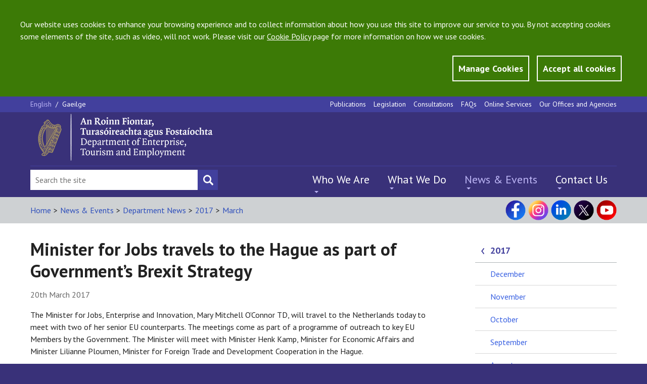

--- FILE ---
content_type: text/html; charset=utf-8
request_url: https://enterprise.gov.ie/en/news-and-events/department-news/2017/march/20032017.html
body_size: 10032
content:


<!DOCTYPE html>
<!--[if lt IE 7]> <html class="no-js lt-ie9 lt-ie8 lt-ie7" lang="en"> <![endif]-->
<!--[if IE 7]> <html class="no-js lt-ie9 lt-ie8" lang="en"> <![endif]-->
<!--[if IE 8]> <html class="no-js lt-ie9" lang="en"> <![endif]-->
<!--[if gt IE 8]><!-->
<html class="no-js" lang="en">
<!--<![endif]-->

<head id="Head1"><meta charset="utf-8" /><title>
	Minister for Jobs travels to the Hague as part of Government’s Brexit Strategy - DETE
</title><meta http-equiv="X-UA-Compatible" content="IE=edge" /><meta name="viewport" content="width=device-width, initial-scale=1, maximum-scale=5" />

<meta name="Language" content="en" />

<meta http-equiv="Content-type" content="text/html; charset=utf-8" lang="en">
<meta http-equiv="X-UA-Compatible" content="IE=Edge">
<meta name="Language" content="en">
<meta name="description" content="">
<meta name="keywords" content="minister, trade, mitchell, o’connor, market, economic, impact, ireland, single, progress, negotiations, enterprise, travel, counterparts, programme, affairs">
<meta name="Generator" content="pTools Software">
<meta name="twitter:card" content="summary">
<meta name="twitter:site" content="">
<meta name="twitter:title" content="Minister for Jobs travels to the Hague as part of Government’s Brexit Strategy">
<meta name="twitter:description" content="">
<meta property="og:title" content="Minister for Jobs travels to the Hague as part of Government’s Brexit Strategy">
<meta property="og:description" content="">
<meta property="og:type" content="Website">
<meta property="og:url" content="https://enterprise.gov.ie/en/news-and-events/department-news/2017/march/20032017.html"><link rel="canonical" href="https://enterprise.gov.ie/en/news-and-events/department-news/2017/march/20032017.html">
<!-- Standard Styles -->
<link rel="stylesheet" href="//ajax.googleapis.com/ajax/libs/jqueryui/1.11.1/themes/smoothness/jquery-ui.css" />
<link rel="stylesheet" href="//fonts.googleapis.com/css?family=PT+Sans:400,700,400italic,700italic" />
<link rel="stylesheet" href="/includes/js/chosen/chosen.css" type="text/css" />
<link rel="stylesheet" type="text/css" media="all" title="standard" href="/build/css/global.min.css" />
<link rel="stylesheet" type="text/css" media="all" title="standard" href="/includes/css/ptools.css" />
<!--[if lt IE 9]>
<script src="//cdnjs.cloudflare.com/ajax/libs/html5shiv/r29/html5.min.js"></script>
<script src="//cdnjs.cloudflare.com/ajax/libs/respond.js/1.4.2/respond.js"></script>
<![endif]-->

<script src="/includes/js/cookies.js"></script>
<script>
    userInputs = {
        siteName: "DJEI",
        colours: ["#393179"],
        url: "/en/cookie-management/",
        container: "#main"
        //header: ["body", "/terms-of-use/"]
    }
    CookieCheck(userInputs);
</script>

    
    

<!-- Google tag (gtag.js) -->
<script async src="https://www.googletagmanager.com/gtag/js?id=UA-65332340-1"></script>
<script>
  window.dataLayer = window.dataLayer || [];
  function gtag(){window.dataLayer.push(arguments);}
  gtag('js', new Date());

  gtag('config', 'UA-65332340-1');
</script>

    <!-- Matomo -->
<script>
    var _paq = window._paq = window._paq || [];
    /* tracker methods like "setCustomDimension" should be called before "trackPageView" */
    _paq.push(['trackPageView']);
    _paq.push(['enableLinkTracking']);
    (function () {
        var u = "https://enterprisegov.matomo.cloud/";
        _paq.push(['setTrackerUrl', u + 'matomo.php']);
        _paq.push(['setSiteId', '13']);
        var d = document, g = d.createElement('script'), s = d.getElementsByTagName('script')[0];
        g.async = true; g.src = '//cdn.matomo.cloud/enterprisegov.matomo.cloud/matomo.js'; s.parentNode.insertBefore(g, s);
    })();
</script>
<!-- End Matomo Code -->

</head>
    


<body class="css-lang-en">
  
    <section id="globalCookieBar">
        <div class="container">
            <div class="row">
                <div class="col-md-12">
                    <p>Our website uses cookies to enhance your browsing experience and to collect information about how you use this site to improve our service to you. By not accepting cookies some elements of the site, such as video, will not work. Please visit our <a href="/en/Privacy-Statement/">Cookie Policy</a> page for more information on how we use cookies.</p>
                </div>
                <div class="col-md-12 btn-wrapper">
                    <a id="manageCookieButton" class="btn button-style" href="/en/cookie-management/">Manage Cookies</a>
                    <a tabindex="0" id="closeCookieButton" class="btn button-style" onclick="acceptCookie();">Accept all cookies</a>
                </div>
            </div>
        </div>
    </section>
    <!-- JQuery Include -->
<!--<script src="//ajax.googleapis.com/ajax/libs/jquery/1.11.1/jquery.min.js"></script>-->
<script src="https://code.jquery.com/jquery-3.6.1.min.js" type="text/javascript"></script>
<script src="https://code.jquery.com/jquery-migrate-3.4.0.js"></script>


<script src="/includes/js/commonscripts.js?v=23rg52f" type="text/javascript"></script>

    <div class="mainArea">
        <div class="headingBox">
            <div class="outer-container">
                <form method="post" action="/en/news-and-events/department-news/2017/march/20032017.html" id="aspnetForm">
<div class="aspNetHidden">
<input type="hidden" name="__EVENTTARGET" id="__EVENTTARGET" value="" />
<input type="hidden" name="__EVENTARGUMENT" id="__EVENTARGUMENT" value="" />
<input type="hidden" name="__VIEWSTATE" id="__VIEWSTATE" value="/[base64]" />
</div>

<script type="text/javascript">
//<![CDATA[
var theForm = document.forms['aspnetForm'];
if (!theForm) {
    theForm = document.aspnetForm;
}
function __doPostBack(eventTarget, eventArgument) {
    if (!theForm.onsubmit || (theForm.onsubmit() != false)) {
        theForm.__EVENTTARGET.value = eventTarget;
        theForm.__EVENTARGUMENT.value = eventArgument;
        theForm.submit();
    }
}
//]]>
</script>


<script src="/WebResource.axd?d=WonbLUSn1GEtjC3rFsdF7N06CWG_ZkuXDIFCBTvXVNV_alm8IFRLJKZNrE3IKS6lzKlV3M4_lc0JsChWLw2rgfJgxUU1&amp;t=638942246805310136" type="text/javascript"></script>


<script src="/ScriptResource.axd?d=4-gXCpcBXcfNtry4NnMhGmYKQqpVqF-WT3GX-yVZla6fUf5TOTsuzqGSFMhpHC-_o_dJZdwjFBwJWeeGFKKFoiJjZRUdSXJsC1X0ay7nCG2ntfmsWldyr24GUW5rU2uDQ-wDfC5gtox_22zLddKnEYwW9M41&amp;t=32e5dfca" type="text/javascript"></script>
<script src="/ScriptResource.axd?d=_mnyfBQrrctMzOg4UQjiPUiC_nSHJoz2vzV0bRs_YgXvIZFaMgGuEI-9-NJ97vsL3C_8Nzs4fAu-cBhkkGkpeGIweG4Es8DphbA34d83C6IteG8nzSgGbsmz1G90AVh6D0Fzn9xYYya8hvsmDhlNVt2WhYuqohgCnphPfeWz3WRvAPNz0&amp;t=32e5dfca" type="text/javascript"></script>
<div class="aspNetHidden">

	<input type="hidden" name="__VIEWSTATEGENERATOR" id="__VIEWSTATEGENERATOR" value="90059987" />
</div>
                    <script type="text/javascript">
//<![CDATA[
Sys.WebForms.PageRequestManager._initialize('ctl00$ctl00$ScriptManagerProxy1', 'aspnetForm', [], [], [], 90, 'ctl00$ctl00');
//]]>
</script>

                    <header class="site-header">
                        


<section class="utility-section">
    <div class="utility-section__container container">
        <section class="language-switcher">
            <a class="&#xA;          language-switcher__language language-switcher__language--active&#xA;        ">
    English
    </a><span class="language-switcher__separator">/ </span><a class="&#xA;            language-switcher__language&#xA;          " href="">
      Gaeilge
    </a>
            
        </section>
        <nav class="navigation navigation--utility" aria-label="top menu">
            <ul class="navigation__list">
                <li><a href="/en/publications/">Publications</a></li><li><a href="/en/legislation/">Legislation</a></li><li><a href="/en/consultations/">Consultations</a></li><li><a href="/en/faqs/">FAQs</a></li><li><a href="/en/online-services/">Online Services</a></li><li><a href="/en/our-offices-and-agencies/">Our Offices and Agencies</a></li>
            </ul>
        </nav>
    </div>
</section>
<section class="logo-and-tagline">
    <div class="container">
        <div class="logo-and-tagline__container">
            <div class="burger-button">
                <input id="burger-button-input" style="color: transparent" value="Mobile Menu Button" class="burger-button__input" type="button" />
                <span class="burger-button__text">Menu</span>
            </div>
            
            <a id="HeaderPanel1_banner3" href="/en/" target="_top"><img class="logo-and-tagline__logo" src="/djei/en/imagelibrary/dete-logo-2025.png" alt="DETE" /></a>
        </div>
    </div>
</section>

<section id="site-header-drawer" class="site-header__drawer">
    <div class="site-header__drawer__container container">

        <nav class="navigation navigation--primary" aria-label="top left mobile menu">
            <ul class="navigation__list"><li><a href="/en/who-we-are/">Who We Are</a></li><li><a href="/en/what-we-do/">What We Do</a></li><li><a class="active" href="/en/news-and-events/">News &amp; Events</a></li><li><a href="/en/contact-us/">Contact Us</a></li></ul>
        </nav>
        <nav class="navigation navigation--utility" aria-label="top main">
            <ul class="navigation__list">
                <li><a href="/en/publications/">Publications</a></li><li><a href="/en/legislation/">Legislation</a></li><li><a href="/en/consultations/">Consultations</a></li><li><a href="/en/faqs/">FAQs</a></li><li><a href="/en/online-services/">Online Services</a></li><li><a href="/en/our-offices-and-agencies/">Our Offices and Agencies</a></li>
            </ul>
        </nav>
        <section class="language-switcher">
            

            <a class="&#xA;          language-switcher__language language-switcher__language--active&#xA;        ">
    English
    </a><span class="language-switcher__separator">/ </span><a class="&#xA;            language-switcher__language&#xA;          " href="">
      Gaeilge
    </a>
        </section>

    </div>
</section>

<section class="site-header__footer">
    <div class="site-header__footer__container container">

        <div class="social-media">
            <p><a title="Visit our Facebook page" class="social-media__icon social-media__icon--facebook" href="https://www.facebook.com/DeptEnterprise/" target="_blank" rel="noopener"></a> <a title="Visit our Instagram page" class="social-media__icon social-media__icon--instagram" href="https://www.instagram.com/deptofenterprise/" target="_blank" rel="noopener"></a> <a title="Visit our LinkedIn page" class="social-media__icon social-media__icon--linked-in" href="https://ie.linkedin.com/company/department-of-enterprise-tourism-and-employment/" target="_blank" rel="noopener"></a> <a title="Visit our X page" class="social-media__icon social-media__icon--twitter" href="https://x.com/DeptEnterprise/" target="_blank" rel="noopener"></a> <a title="Visit our YouTube channel" class="social-media__icon social-media__icon--youtube" href="https://www.youtube.com/@DeptEnterprise/" target="_blank" rel="noopener"></a></p>
        </div>

        <div class="site-search">
            <div class="site-search__input-container">
                <input type="hidden" name="ctl00$ctl00$HeaderPanel1$cof" id="HeaderPanel1_cof" value="FORID:11" />
                <input type="hidden" name="ctl00$ctl00$HeaderPanel1$cx" id="HeaderPanel1_cx" value="009364059844111358480:7y3ck43wrts" />
                <input type="hidden" name="ctl00$ctl00$HeaderPanel1$ie" id="HeaderPanel1_ie" value="UTF-8" />
                <input name="ctl00$ctl00$HeaderPanel1$searchBox" type="text" id="HeaderPanel1_searchBox" class="site-search__input" aria-label="Search Bar" placeholder="Search the site" value="" onfocus="javascript:value=&#39;&#39;;" />
				<input type="submit" name="ctl00$ctl00$HeaderPanel1$searchBtn" value="" id="searchBtn" class="site-search__submit site-search__submit--search" aria-label="Search button" style="color: transparent;" />
            </div>
        </div>
        <nav class="navigation navigation--primary" aria-label="top left mobile menu">
            <ul class="navigation__list"><li><a href="/en/who-we-are/">Who We Are</a><ul class="submenu"><li><a href="/en/who-we-are/ministers/">Ministers</a></li><li><a href="/en/who-we-are/secretary-general/">Secretary General</a></li><li><a href="/en/who-we-are/statement-of-strategy/">Statement of Strategy</a></li><li><a href="/en/who-we-are/department-structure/">Department Structure</a></li><li><a href="/en/who-we-are/offices-agencies/">Offices and agencies</a></li><li><a href="/en/who-we-are/corporate-information/">Corporate Information </a></li><li><a href="/en/who-we-are/customer-service/">Customer Service</a></li><li><a href="/en/who-we-are/do-you-require-special-assistance/">Do you require special assistance?</a></li><li><a href="/en/who-we-are/23-kildare-st/">23 Kildare Street</a></li></ul></li><li><a href="/en/what-we-do/">What We Do</a><ul class="submenu"><li><a href="/en/what-we-do/innovation-research-development/">Enterprise Innovation</a></li><li><a href="/en/what-we-do/trade-investment/">Trade &amp; Investment</a></li><li><a href="/en/what-we-do/supports-for-smes/">Supports for SMEs</a></li><li><a href="/en/what-we-do/the-business-environment/">The Business Environment</a></li><li><a href="/en/what-we-do/workplace-and-skills/">Workplace &amp; Skills</a></li><li><a href="/en/what-we-do/eu-internal-market/">EU &amp; Internal Market</a></li><li><a href="/en/what-we-do/company-corporate-law/">Company &amp; Corporate Law</a></li><li><a href="/en/what-we-do/consumer-competition/">Consumer &amp; Competition</a></li></ul></li><li><a class="active" href="/en/news-and-events/">News &amp; Events</a><ul class="submenu"><li><a href="/en/news-and-events/department-news/">Department News</a></li><li><a href="/en/news-and-events/our-offices-agencies-news/">Our Offices and Agencies News</a></li><li><a href="/en/news-and-events/speeches/">Speeches</a></li><li><a href="/en/news-and-events/public-notices/">Public Notices</a></li><li><a href="/en/news-and-events/department-events/">Department Events</a></li><li><a href="/en/news-and-events/contact-the-press-office/">Contact the Press Office</a></li></ul></li><li><a href="/en/contact-us/">Contact Us</a><ul class="submenu"><li><a href="/en/contact-us/ask-us-a-question/">Ask Us a Question</a></li><li><a href="/en/contact-us/submit-a-comment/">Submit a Comment</a></li><li><a href="/en/contact-us/employment-permits/">Contact Employment Permits</a></li><li><a href="/en/contact-us/make-an-foi-request/">Make an FOI Request</a></li><li><a href="/en/contact-us/make-a-complaint/">Make a Complaint</a></li><li><a href="/en/contact-us/send-us-website-feedback/">Send Us Website Feedback</a></li><li><a href="/en/contact-us/do-you-require-special-assistance/">Do you require special assistance?</a></li><li><a href="/en/contact-us/sign-language-interpreting-service/">Sign Language Interpreting Service</a></li><li><a href="https://account.createsend.ie/h/r/4AB28C859D5B8B9C">Subscribe to our Enterprise Newsletter</a></li></ul></li></ul>
        </nav>
    </div>
</section>
<script type="text/javascript">
    $(document).ready(function () {
        var path = '/en/search/?addsearch='
        $("#searchBtn").click(function (e) {
            e.preventDefault();
            var searchQuery = $("input[id*='searchBox']").val();
            if (searchQuery != '') {
                window.location.href = path + searchQuery;
            }
        });
    });
</script>

                    </header>
                    <div id="main" role="main">
                        
    <!--googleoff: anchor-->
    <div class="sub-header">
        <div class="sub-header__container container">
            

<div class="sub-header__lhs">
    <ul class="breadcrumbs"><li><a class="breadcrumbLinks" href="/en/">Home</a></li><li class="breadcrumbs__separator">
      &gt;
  </li><li><a class="breadcrumbLinks" href="/en/news-and-events/">News &amp; Events</a></li><li class="breadcrumbs__separator">
      &gt;
  </li><li><a class="breadcrumbLinks" href="/en/news-and-events/department-news/">Department News</a></li><li class="breadcrumbs__separator">
      &gt;
  </li><li><a class="breadcrumbLinks" href="/en/news-and-events/department-news/2017/">2017</a></li><li class="breadcrumbs__separator">
      &gt;
  </li><li><a class="breadcrumbLinks" href="/en/news-and-events/department-news/2017/march/">March</a></li></ul>
</div>
<div class="sub-header__rhs">
            <div class="social-media">
                <p><a title="Visit our Facebook page" class="social-media__icon social-media__icon--facebook" href="https://www.facebook.com/DeptEnterprise/" target="_blank" rel="noopener"></a> <a title="Visit our Instagram page" class="social-media__icon social-media__icon--instagram" href="https://www.instagram.com/deptofenterprise/" target="_blank" rel="noopener"></a> <a title="Visit our LinkedIn page" class="social-media__icon social-media__icon--linked-in" href="https://ie.linkedin.com/company/department-of-enterprise-tourism-and-employment/" target="_blank" rel="noopener"></a> <a title="Visit our X page" class="social-media__icon social-media__icon--twitter" href="https://x.com/DeptEnterprise/" target="_blank" rel="noopener"></a> <a title="Visit our YouTube channel" class="social-media__icon social-media__icon--youtube" href="https://www.youtube.com/@DeptEnterprise/" target="_blank" rel="noopener"></a></p>
            </div>
        </div>
        </div>
    </div>


     <script>
    
         var locId =  41414;
         var startingAmount = 10;
         var isFirstLoad = true;
         function initLoadMore() {
             var localStoreName = "noItemsToResult-page-" + locId;

             if (sessionStorage.getItem(localStoreName) != null) {
                 startingAmount = parseInt(sessionStorage.getItem(localStoreName));
                 $(".standard-listing > article:hidden:lt(" + (startingAmount - 10) + ")").slideDown();
             }
             var count = $(".standard-listing article:visible").size();
             if ($(".standard-listing > article:hidden").size() > 0) {
                 $("#loadMore").show();
             }
             else {
                 $("#loadMore").hide();
             }


             if (isFirstLoad) {
                 setTimeout(function () {
                     if (sessionStorage.getItem(localStoreName) != null) {
                         var currentNumber = parseInt(sessionStorage.getItem(localStoreName));
                         
                         if (currentNumber > 15) {
                             $("html, body").animate({ scrollTop: ($('#loadMore1').offset().top - 500) }, 1000);
                         }
                     }
                 }, 1000);
             }

         }

         function loadMore() {
             var localStoreName = "noItemsToResult-page-" + locId;

             startingAmount += 10;
             sessionStorage.setItem(localStoreName, startingAmount);

             $(".standard-listing > article:hidden:lt(10)").slideDown();

             if ($(".standard-listing > article:hidden").size() == 0) {
                 $("#loadMore").addClass('displayNone');
             }
             else {
                 $("#loadMore").removeClass('displayNone');
             }


            
       
             isFirstLoad = false;
         }
    </script>

  
    <section class="content-body">
        <div class="content-body__container container">
            <div class="content-body__sections">
                <article class="content-body__sections__main">
               <a class="parent-section-menu" href="#sub-navigation">News &amp; Events</a>
                    
                        <h1 class="page-header">Minister for Jobs travels to the Hague as part of Government’s Brexit Strategy</h1><p class="article-date article-date--larger">20th March 2017</p><p>The Minister for Jobs, Enterprise and Innovation, Mary Mitchell O’Connor TD, will travel to the Netherlands today to meet with two of her senior EU counterparts. The meetings come as part of a programme of outreach to key EU Members by the Government. The Minister will meet with Minister Henk Kamp, Minister for Economic Affairs and Minister Lilianne Ploumen, Minister for Foreign Trade and Development Cooperation in the Hague.</p><p>Minister Mitchell O’Connor will set out the significance of the impact on Ireland of the UK’s departure from the EU, and will convey the unique nature of Ireland’s position as the Member State most directly affected by the UK’s exit. The Dutch Ministers that Minister Mitchell O’Connor is meeting have responsibility for Trade and for the Single Market, two areas that will be crucial to ensuring the Union’s economic prosperity and that of enterprises across the EU, after the UK has left.</p><p>The Minister has emphasised that “it is crucial that our fellow EU Member States fully appreciate, at the highest levels, the potential impacts for Ireland at the earliest stage, before the detailed negotiation process that will prepare the terms for the UK’s departure and its future relationship with the Union.”</p><p>The Minister will discuss important trade and single market issues, including progress on the EU’s global trade negotiations, and the Commission’s initiatives to achieve progress on strengthening Europe’s Single Market, especially for services. The Minister will be underlining Irish support for the EU’s trade agenda in order to ensure that Irish exporters gain greater market share in existing markets and improved terms of entry to new markets, and urging progress on the EU’s trade negotiations.</p><p>Minister Mitchell O’Connor said she will “stress the importance of the Brexit negotiations taking full account of the impact on Ireland in relation to the economic and employment context, our desire to minimise the impact of any potential customs controls, and the competitiveness challenge”.</p><p>The Minister will also travel to Copenhagen next week (29 March) to meet with her Danish counterpart, Minister Brian Mikkelsen, Minister for Industry, Business and Financial Affairs as part of her programme of engagement with EU political counterparts on the trade, enterprise and Brexit agenda.</p><p> </p><p>ENDS</p><p>For further information contact <a href="mailto:press.office@djei.ie">press.office@djei.ie</a> or 01 6312200</p><p class="link-arrow link-arrow--standalone"><a href="/en/News-And-Events/Department-News/">
          Back to Department News
        </a></p>
                    
          
                    
                    
 <div class="content-actions">
       <a id="back-to-top" class="content-actions__link content-actions__link--back-to-top" href="#">Back to Top</a>

</div>
                </article>
                <div class="content-body__sections__sidebar content-body__sections__sidebar--change-background">
                    <aside class="sidebar-item">
                        <div id="sub-navigation" class="sidebar-links"><p class="sidebar-links__heading sidebar-links__heading--navigation"><a href="/en/news-and-events/department-news/2017/">2017</a></p></div><ul class="sidebar-links__list"><li class="sidebar-links__list__item"><a href="/en/news-and-events/department-news/2017/december/">December</a></li><li class="sidebar-links__list__item"><a href="/en/news-and-events/department-news/2017/november/">November</a></li><li class="sidebar-links__list__item"><a href="/en/news-and-events/department-news/2017/october/">October</a></li><li class="sidebar-links__list__item"><a href="/en/news-and-events/department-news/2017/september/">September</a></li><li class="sidebar-links__list__item"><a href="/en/news-and-events/department-news/2017/august/">August</a></li><li class="sidebar-links__list__item"><a href="/en/news-and-events/department-news/2017/july/">July</a></li><li class="sidebar-links__list__item"><a href="/en/news-and-events/department-news/2017/june/">June</a></li><li class="sidebar-links__list__item"><a href="/en/news-and-events/department-news/2017/may/">May</a></li><li class="sidebar-links__list__item"><a href="/en/news-and-events/department-news/2017/april/">April</a></li><li class="sidebar-links__list__item"><a class=" active" href="/en/news-and-events/department-news/2017/march/">March</a></li><li class="sidebar-links__list__item"><a href="/en/news-and-events/department-news/2017/february/">February</a></li><li class="sidebar-links__list__item"><a href="/en/news-and-events/department-news/2017/january/">January</a></li></ul>                       
                    </aside>
                    
                </div>
            </div>
        </div>
    </section>


    <input type="hidden" name="ctl00$ctl00$ContentPlaceHolder_Main$hid" id="ContentPlaceHolder_Main_hid" />

                    </div>

    </form>




<footer class="site-footer">
    <div class="site-footer__container container">
        <div class="site-footer__panels">


            
            <div class="site-footer__panels__panel site-footer__panels__panel--first"><p class="site-footer__link"><a href="/en/cookie-management/">Cookie Management</a></p><p class="site-footer__link"><a href="/en/privacy-statement/">Privacy Statement and Cookie Policy</a></p><p class="site-footer__link"><a href="/en/social-media-policy/">Social Media Policy</a></p><p class="site-footer__link"><a href="/en/disclaimer/">Disclaimer</a></p></div><div class="site-footer__panels__panel"><p class="site-footer__link"><a href="/en/copyright/">Copyright</a></p><p class="site-footer__link"><a href="/en/accessibility/">Accessibility</a></p><p class="site-footer__link"><a href="/en/sitemap/">Sitemap</a></p><p class="site-footer__link"><a href="/en/department-a-z/">A-Z Index</a></p><p class="site-footer__link"><a href="/en/foi/">FOI</a></p></div><div class="site-footer__panels__panel"><p class="site-footer__link"><a href="/en/foi-publication-scheme/">FOI Publication Scheme</a></p><p class="site-footer__link"><a href="/en/data-protection/">Data Protection</a></p><p class="site-footer__link"><a href="/en/re-use-of-public-service-info/">Re-use of Public Service Info</a></p><p class="site-footer__link"><a href="/en/advisory-councils/">Advisory Councils</a></p><p class="site-footer__link"><a href="/en/construction-contracts-adjudication-service/">Construction Contracts Adjudication Service</a></p></div>





            <div class="site-footer__panels__panel site-footer__panels__panel--last">
                <p class="site-footer__link"><strong><a href="/en/Contact-Us/">Contact us</a></strong></p>
<p class="site-footer__link">Department of Enterprise, <br /> Tourism and Employment</p>
<p class="site-footer__link">23 Kildare Street, Dublin 2, D02 TD30</p>
<p class="site-footer__link">Tel: +353 1 631 2121<br />       0818 302 121 <br />Email: <span class="underline"><a href="mailto:info@enterprise.gov.ie">info@enterprise.gov.ie</a></span></p>
<p class="site-footer__link">National Enterprise Hub<br />Website: <span class="underline"><a href="https://www.neh.gov.ie/">neh.gov.ie</a></span></p>
            </div>


        </div>

        <div class="site-footer__alerts">
            <a class="site-footer__newsletter" href="/en/Contact-Us/Subscribe-to-our-email-alerts/">
                <p class="site-footer__newsletter__text">Subscribe to our email alerts</p>
                <img class="site-footer__newsletter__image" src="/build/images/newsletter.png" alt="subscribe to our email">
            </a>
            <div class="site-footer__social-media">
                    <p><a title="Visit our Facebook page" class="social-media__icon social-media__icon--facebook" href="https://www.facebook.com/DeptEnterprise/" target="_blank" rel="noopener"></a> <a title="Visit our Instagram page" class="social-media__icon social-media__icon--instagram" href="https://www.instagram.com/deptofenterprise/" target="_blank" rel="noopener"></a> <a title="Visit our LinkedIn page" class="social-media__icon social-media__icon--linked-in" href="https://ie.linkedin.com/company/department-of-enterprise-tourism-and-employment/" target="_blank" rel="noopener"></a> <a title="Visit our X page" class="social-media__icon social-media__icon--twitter" href="https://x.com/DeptEnterprise/" target="_blank" rel="noopener"></a> <a title="Visit our YouTube channel" class="social-media__icon social-media__icon--youtube" href="https://www.youtube.com/@DeptEnterprise/" target="_blank" rel="noopener"></a></p>
            </div>
        </div>

    </div>
</footer>

            </div>
        </div>
    </div>
     <script type="text/javascript">
         $("table").each(function () {
             $(this).attr("data-mode", "stack");
             $(this).addClass("tablesaw tablesaw-stack");
             $(this).find("thead td").replaceWith(function () {
                 return $("<th />", { html: $(this).html() });
             });
         });
    </script>
    <script src="//ajax.googleapis.com/ajax/libs/jqueryui/1.11.1/jquery-ui.min.js"></script>
    <script src="/build/js/global.min.js" type="text/javascript"></script>
    <script type="text/javascript">var switchTo5x = true;</script>

    
    <script src="/includes/flowplayer/flowplayer.min.js" type="text/javascript"></script>
    <link href="/includes/flowplayer/skin/minimalist.css" rel="stylesheet" media="all" type="text/css" />
    
</body>
</html>
<!-- Elapsed time: 0.2187073 -->